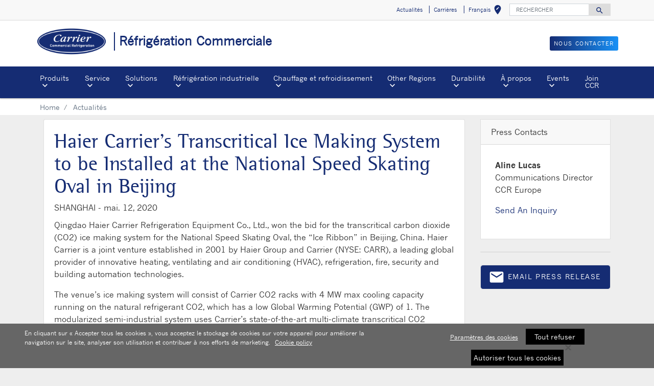

--- FILE ---
content_type: text/html; charset=utf-8
request_url: https://www.carrier.com/commercial-refrigeration/fr/fr/news/news-article/haier_carrier_transcritical_ice_making_system_to_be_installed_at_the_national_speed_skating_oval_in_beijing.html
body_size: 8488
content:
<!DOCTYPE html>
<!--[if lt IE 7]><html class="no-js lt-ie9 lt-ie8 lt-ie7"><![endif]-->
<!--[if IE 7]><html class="no-js lt-ie9 lt-ie8"><![endif]-->
<!--[if IE 8]><html class="no-js lt-ie9"><![endif]-->
<!--[if gt IE 8]><!-->
<html class="no-js" lang="fr">
<!--<![endif]-->
<head>
    <meta charset="UTF-8">
    <meta http-equiv="X-UA-Compatible" content="IE=edge">
    <meta name="viewport" content="width=device-width, initial-scale=1, shrink-to-fit=no">
    <link rel="shortcut icon" href="/commercial-refrigeration/fr/fr/system/v2507161006/favicon.ico" />
    <link href="https://www.googletagmanager.com" rel="preconnect">
    <link href="https://images.carriercms.com" rel="preconnect">
    <link href="//s7.addthis.com" rel="preconnect">
    <link rel="preload" href="/commercial-refrigeration/fr/fr/system/v2507161006/assets/fonts/MaterialIcons-Regular.woff2" as="font" type="font/woff2" crossorigin>
        <link rel="preload" href="   " as="image">
            <link rel="preload" href="   " as="image">
            <title>Haier Carrier’s Transcritical Ice Making System to be Installed at the National Speed Skating Oval in Beijing</title>
                <meta name="googlebots" content="index, follow, noodp" />
        <meta name="robots" content="index,follow" />
    <link rel="canonical" href="https://www.carrier.com/commercial-refrigeration/fr/fr/news/news-article/haier_carrier_transcritical_ice_making_system_to_be_installed_at_the_national_speed_skating_oval_in_beijing.html" />
    <meta property="og:type" content="website" />
    <meta property="og:locale" content="fr_FR" />
    <meta property="og:site_name" content="Carrier" />
        <meta property="og:image" content="https://images.carriercms.com/image/upload/h_200/v1576864343/common/logos/carrier-logo.png" />
    <meta property="og:url" content="https://www.carrier.com/commercial-refrigeration/fr/fr/news/news-article/haier_carrier_transcritical_ice_making_system_to_be_installed_at_the_national_speed_skating_oval_in_beijing.html" />
    <meta name="twitter:card" content="summary" />
    <meta name="twitter:site" content="Carrier" />
    <meta name="twitter:creator" content="Carrier" />
    <meta name="twitter:image" content="https://images.carriercms.com/image/upload/h_200/v1576864343/common/logos/carrier-logo.png" />

    
    <link rel="stylesheet" href="/commercial-refrigeration/fr/fr/system/v2507161006/assets/css/app.min.css">
    <link rel="stylesheet" href="/commercial-refrigeration/fr/fr/system/v2507161006/assets/css/global.min.css" />
    <link rel="stylesheet" href="/commercial-refrigeration/fr/fr/system/v2507161006/assets/css/style.min.css" />

<script type="text/javascript" src="https://cdn.cookielaw.org/consent/01923370-b277-7d69-a8d3-ff320a81d9c2/OtAutoBlock.js" ></script> <script src="https://cdn.cookielaw.org/scripttemplates/otSDKStub.js" data-document-language="true" type="text/javascript" charset="UTF-8" data-domain-script="01923370-b277-7d69-a8d3-ff320a81d9c2" ></script> <script type="text/javascript"> function OptanonWrapper() { if($("#hdn_cookiepolicylink").length) {var cookiePolicyLink = $("#hdn_cookiepolicylink").val();$("#onetrust-consent-sdk #onetrust-banner-sdk #onetrust-policy-text a:first-child").attr("href", cookiePolicyLink);$("#onetrust-pc-sdk #ot-pc-content #ot-pc-desc .privacy-notice-link").attr("href", cookiePolicyLink);} } </script><link rel="stylesheet" href="/commercial-refrigeration/fr/fr/system/v2507161006/assets/css/fonts.min.css">    </head>
<body>
    <a class="skip-main bg-primary text-white" href="#main-content">Skip to main content</a>
    <input type='hidden' id='hdn_gaAccount' value="UA-26423662-66,G-SSJ92B0RHE" />
    <input type='hidden' id='hdn_gtmcontainerid' value="GTM-MMBWT653" />
    <input type='hidden' id='hdn_ooyala_playerID' value="a15b2c6987d84209a6de2702ccb2c3ed" />

        <input type="hidden" id="hdnLocationTitleUrl" value="/commercial-refrigeration/fr/fr/Location/GetLocationTitle" />
        <input type="hidden" name="locationSelectorUrl" id="locationSelectorUrl" value="/commercial-refrigeration/fr/fr/Json/GetFromCategory/" />
            <input type='hidden' id='hdn_cookiepolicylink' value="/commercial-refrigeration/fr/fr/legal/cookie-policy/" />

    

<header>
    <div class="container-fluid fixed-top px-0 ct-header-basic">
        
 <!-- Call to Action on Tablet & Mobile -->
<div class="ct-header-basic-cta">
    <div class="row d-block d-md-none bg-light">
        <div class="col">
                            <a class="btn btn-primary btn-sm btn-block" role="button" href="/commercial-refrigeration/fr/fr/contact-us/">
                    Nous contacter
                </a>
        </div>
    </div>
</div>    

    <div class="ct-header-basic-secondary">
    <div class="container ">
        <div class="d-none d-md-block">
            <nav class="navbar navbar-expand-md navbar-light bg-light" id="navHeader">
                <div id="navbarNavDropdown2" class="navbar-collapse collapse">


<ul class="navbar-nav ml-auto">
            <li class="nav-item">
                <a class="btn" href="/commercial-refrigeration/fr/fr/news/" target="_self" role="button">
                    Actualit&#233;s
                </a>
            </li>
            <li class="nav-item">
                <a class="btn" href="https://careers-ccr.icims.com/" target="_self" role="button">
                    Carri&#232;res
                </a>
            </li>
            <li class="nav-item">
            <button id="btnLocationTitle" class="btn btn-link" role="button" data-toggle="modal" data-target="#selectRegion">
                <i class="material-icons align-middle">edit_location<span class="sr-only">Select your location</span></i>
            </button>
        </li>

</ul>




<form id="searchForm" class="navbar-form navbar-right" method="get">
    <input type="hidden" id="formURL" value="/commercial-refrigeration/fr/fr/search.html" />
    <div class="input-group">
        <input name="q" id="q" type="text" class="form-control" placeholder="RECHERCHER" aria-label="RECHERCHER" autocomplete="new search text">
        <label for="q" class="sr-only">RECHERCHER</label>
        <div class="input-group-append">
            <button id="btnSearch" class="btn" type="button">
                <i class="material-icons align-bottom">search<span class="sr-only">Search for information</span></i>
            </button>
        </div>
    </div>
        <input type="hidden" id="product-suggestions-url" value="/commercial-refrigeration/fr/fr/SearchSuggestions/Products" />
        <div class="search-autofill d-none">
            <div>
                <div class="search-autofill-header">Suggested Searches:</div>
                <div id="search-suggestions" class="suggestion-products"></div>
            </div>
        </div>
</form>

                </div>
            </nav>
        </div>
    </div>
</div>


<div class="container ct-header-basic-brand-bar">
    <nav class="navbar navbar-expand-md navbar-light bg-light">
        <!-- Branding on Desktop, Tablet & Mobile -->
        <a href="/commercial-refrigeration/fr/fr/" class="ct-brand-logo-link">


        <img class="cld-responsive ct-brand-logo" data-src="https://images.carriercms.com/image/upload/h_150,q_100,f_auto/v1727813586/carrier/commercial-refrigeration/logos/CCR-Logo.png" alt="CCR-Logo" loading="lazy" />






            <div class="d-none d-sm-inline-block">R&#233;frig&#233;ration Commerciale</div>
        </a>
        
        <!-- Hamburger on Tablet & Mobile -->
        <div class="ml-auto">
            <div class="btn-group">
                <button class="btn navbar-toggler" type="button" data-toggle="collapse"
                        data-target="#navbarNavDropdown3" aria-controls="navbarNavDropdown3"
                        aria-expanded="false" aria-label="Toggle navigation">
                    <i class="material-icons open-search">search<span class="sr-only">Search for information</span></i>
                    <i class="material-icons close-search d-none">close<span class="sr-only">Close Search for information</span></i>
                </button>
                <button class="btn navbar-toggler hamburgerMenu" type="button" data-toggle="collapse"
                        data-target="#navbarNavDropdown1" aria-controls="navbarNavDropdown1"
                        aria-expanded="false" aria-label="Toggle navigation">
                    <i class="material-icons open-menu">
                        menu<span class="sr-only">Menu.</span>
                    </i><small class="font-weight-light"><br>Menu</small>
                    <i class="material-icons close-menu d-none">
                        close<span class="sr-only">close</span>
                    </i>

                </button>
            </div>
        </div>

        <!-- Call to Action on Desktop -->
        <div class="ml-auto d-none d-md-block">
                            <a class="btn btn-primary btn-sm float-right" role="button" href="/commercial-refrigeration/fr/fr/contact-us/" target="_self">
                    Nous contacter
                </a>
        </div>
    </nav>
</div>


<div class="container-fluid ct-header-basic-primary">
    <div class="container">
        <nav class="navbar navbar-expand-md navbar-light bg-light"  id="siteMainMenu">

            <div id="navbarNavDropdown1" class="collapse navbar-collapse">
                <ul class="navbar-nav mr-auto" >
                            <li class="dropdown nav-item position-relative">
                                <a class="nav-link dropdown-toggle" href="#" id="navbarDropdown1" role="button" data-toggle="dropdown" aria-haspopup="true" aria-expanded="false">Produits<span class="sr-only"></span></a>

                                <div class="dropdown-menu row" aria-labelledby="navbarDropdown1">
                                        <div class="col-md-3 display-md-table-cell">

    <ul class="ct-menusub-basic-header mr-auto submenu-title">
            <li class="nav-item link-text-strong">
                    <a href="/commercial-refrigeration/fr/fr/products/" target="_self" class="nav-link">
                        Produits
                    </a>
            </li>

    </ul>


    <ul class="ct-menusub-basic-header mr-auto submenu-title">
            <li class="nav-item link-text-strong">
                    <a href="/commercial-refrigeration/fr/fr/products/cabinets/remote-cabinets/" target="_self" class="nav-link">
                        Groupes ext&#233;rieurs
                    </a>
            </li>

                <li class="nav-item link-text-indent">
                    <a href="/commercial-refrigeration/fr/fr/products/cabinets/?selectedfacets=Groupe%20ext&#233;rieur|System,Verticaux%20positifs|Unit%20Type" target="_self" class="nav-link">
                        Verticaux positifs
                    </a>
                </li>
                <li class="nav-item link-text-indent">
                    <a href="/commercial-refrigeration/fr/fr/products/cabinets/?selectedfacets=Groupe%20ext&#233;rieur|System,Meubles%20&#224;%20fa&#231;ade%20levable|Unit%20Type" target="_self" class="nav-link">
                        Façades levables
                    </a>
                </li>
                <li class="nav-item link-text-indent">
                    <a href="/commercial-refrigeration/fr/fr/products/cabinets/?selectedfacets=Groupe%20ext&#233;rieur|System,Ultrafra&#238;cheur|Unit%20Type" target="_self" class="nav-link">
                        Ultrafraicheur
                    </a>
                </li>
                <li class="nav-item link-text-indent">
                    <a href="/commercial-refrigeration/fr/fr/products/cabinets/?selectedfacets=Groupe%20ext&#233;rieur|System,Petits%20verticaux%20et%20semi-verticaux|Unit%20Type" target="_self" class="nav-link">
                        Semi-verticaux
                    </a>
                </li>
                <li class="nav-item link-text-indent">
                    <a href="/commercial-refrigeration/fr/fr/products/cabinets/?selectedfacets=Groupe%20ext&#233;rieur|System,Bacs%20surgel&#233;s%20&#238;lot%20et%20bacs%20muraux|Unit%20Type" target="_self" class="nav-link">
                        Bacs surgelés ilôt et bacs muraux
                    </a>
                </li>
                <li class="nav-item link-text-indent">
                    <a href="/commercial-refrigeration/fr/fr/products/cabinets/?selectedfacets=Groupe%20ext&#233;rieur|System,Verticaux%20surgel&#233;s%20&amp;%20combin&#233;s|Unit%20Type" target="_self" class="nav-link">
                        Verticaux surgelés & combis
                    </a>
                </li>
    </ul>

                                                                                    </div>
                                        <div class="col-md-3 display-md-table-cell">

    <ul class="ct-menusub-basic-header mr-auto submenu-title">
            <li class="nav-item link-text-strong">
                    <a href="/commercial-refrigeration/fr/fr/products/cabinets/plugin-cabinets/" target="_self" class="nav-link">
                        Groupes log&#233;s
                    </a>
            </li>

                <li class="nav-item link-text-indent">
                    <a href="/commercial-refrigeration/fr/fr/products/cabinets/?selectedfacets=Groupe%20log&#233;|System,Verticaux%20positifs|Unit%20Type" target="_self" class="nav-link">
                        Verticaux positifs
                    </a>
                </li>
                <li class="nav-item link-text-indent">
                    <a href="/commercial-refrigeration/fr/fr/products/cabinets/?selectedfacets=Groupe%20log&#233;|System,Petits%20verticaux%20et%20semi-verticaux|Unit%20Type" target="_self" class="nav-link">
                        Semi-verticaux 
                    </a>
                </li>
                <li class="nav-item link-text-indent">
                    <a href="/commercial-refrigeration/fr/fr/products/cabinets/?selectedfacets=Groupe%20log&#233;|System,Bacs surgel&#233;s &#238;lot et bacs muraux|Unit%20Type" target="_self" class="nav-link">
                        Bacs surgelés ilôt et bacs muraux
                    </a>
                </li>
                <li class="nav-item link-text-indent">
                    <a href="/commercial-refrigeration/fr/fr/products/cabinets/?selectedfacets=Groupe%20log&#233;|System,Verticaux%20surgel&#233;s%20&amp;%20combin&#233;s|Unit%20Type" target="_self" class="nav-link">
                        Verticaux surgelés & combis
                    </a>
                </li>
                <li class="nav-item link-text-indent">
                    <a href="/commercial-refrigeration/fr/fr/products/cabinets/?selectedfacets=Groupe%20log&#233;|System,Traiteurs%20self-service|Unit%20Type" target="_self" class="nav-link">
                        Traiteurs
                    </a>
                </li>
    </ul>

                                                                                    </div>
                                        <div class="col-md-3 display-md-table-cell">

    <ul class="ct-menusub-basic-header mr-auto submenu-title">
            <li class="nav-item link-text-strong">
                    <a href="/commercial-refrigeration/fr/fr/products/cabinets/counters/" target="_self" class="nav-link">
                        Traiteurs
                    </a>
            </li>

                <li class="nav-item link-text-indent">
                    <a href="/commercial-refrigeration/fr/fr/products/cabinets/?selectedfacets=Traiteurs%20convertibles|Unit%20Type" target="_self" class="nav-link">
                        Convertible
                    </a>
                </li>
                <li class="nav-item link-text-indent">
                    <a href="/commercial-refrigeration/fr/fr/products/cabinets/?selectedfacets=Traiteurs%20self-service|Unit%20Type" target="_self" class="nav-link">
                        Libre-service
                    </a>
                </li>
                <li class="nav-item link-text-indent">
                    <a href="/commercial-refrigeration/fr/fr/products/cabinets/?selectedfacets=Traiteurs%20service%20assist&#233;|Unit%20Type" target="_self" class="nav-link">
                        Service assisté
                    </a>
                </li>
    </ul>


    <ul class="ct-menusub-basic-header mr-auto submenu-title">
            <li class="nav-item link-text-strong">
                    <a href="/commercial-refrigeration/fr/fr/products/cabinets/" target="_self" class="nav-link">
                        Trouvez Votre Meuble Frigorifique De Vente
                    </a>
            </li>

    </ul>

                                                                                    </div>
                                        <div class="col-md-3 display-md-table-cell">

    <ul class="ct-menusub-basic-header mr-auto submenu-title">
            <li class="nav-item link-text-strong">
                    <a href="/commercial-refrigeration/fr/fr/products/systems/refrigeration-systems/" target="_self" class="nav-link">
                        Syst&#232;mes et R&#233;gulations
                    </a>
            </li>

                <li class="nav-item link-text-indent">
                    <a href="/commercial-refrigeration/fr/fr/products/systems/?selectedfacets=A&#233;ro-r&#233;frig&#233;rant/Dry|Unit%20Type,Gas%20coolers|Unit%20Type,Evaporateurs|Unit%20Type" target="_self" class="nav-link">
                        Echangeurs / Evaporateurs
                    </a>
                </li>
                <li class="nav-item link-text-indent">
                    <a href="/commercial-refrigeration/fr/fr/products/systems/?selectedfacets=Centrales%20frigorifiques|Unit%20Type" target="_self" class="nav-link">
                        Centrales frigorifiques
                    </a>
                </li>
                <li class="nav-item link-text-indent">
                    <a href="/commercial-refrigeration/fr/fr/products/systems/?selectedfacets=Groupes%20de%20condensation|Unit%20Type" target="_self" class="nav-link">
                        Groupes de condensation
                    </a>
                </li>
                <li class="nav-item link-text-indent">
                    <a href="/commercial-refrigeration/fr/fr/products/systems/?selectedfacets=Pompes%20&#224;%20chaleur/Chillers|Unit%20Type" target="_self" class="nav-link">
                        Pompes à chaleur / Chillers
                    </a>
                </li>
    </ul>


    <ul class="ct-menusub-basic-header mr-auto submenu-title">
            <li class="nav-item link-text-strong">
                    <a href="/commercial-refrigeration/fr/fr/products/systems/" target="_self" class="nav-link">
                        Trouvez Votre Centrale Et Vos R&#233;gulations
                    </a>
            </li>

    </ul>

                                                                                    </div>
                                        <div class="col-md-3 display-md-table-cell">

    <ul class="ct-menusub-basic-header mr-auto submenu-title">
            <li class="nav-item link-text-strong">
                    <a href="/commercial-refrigeration/fr/fr/products/brochures/" target="_blank" class="nav-link">
                        All CCR brochures
                    </a>
            </li>

    </ul>

                                                                                    </div>

                                </div>
                            </li>
                            <li class="dropdown nav-item position-relative">
                                <a class="nav-link dropdown-toggle" href="#" id="navbarDropdown2" role="button" data-toggle="dropdown" aria-haspopup="true" aria-expanded="false">Service<span class="sr-only"></span></a>

                                <div class="dropdown-menu row" aria-labelledby="navbarDropdown2">
                                        <div class="col-md-3 display-md-table-cell">

    <ul class="ct-menusub-basic-header mr-auto submenu-title">
            <li class="nav-item link-text-strong">
                    <a href="/commercial-refrigeration/fr/fr/service/" target="_self" class="nav-link">
                        Service et Maintenance
                    </a>
            </li>

                <li class="nav-item link-text-indent">
                    <a href="/commercial-refrigeration/fr/fr/service/#tab-0" target="_self" class="nav-link">
                        Offre de services
                    </a>
                </li>
                <li class="nav-item link-text-indent">
                    <a href="/commercial-refrigeration/fr/fr/service/#tab-1" target="_self" class="nav-link">
                        Pièces détachées et rechanges
                    </a>
                </li>
                <li class="nav-item link-text-indent">
                    <a href="/commercial-refrigeration/fr/fr/service/#tab-2" target="_self" class="nav-link">
                        Service à distance
                    </a>
                </li>
                <li class="nav-item link-text-indent">
                    <a href="/commercial-refrigeration/fr/fr/service/#tab-3" target="_self" class="nav-link">
                        Service et conseils en économie d'énergie
                    </a>
                </li>
                <li class="nav-item link-text-indent">
                    <a href="/commercial-refrigeration/fr/fr/service/#tab-4" target="_self" class="nav-link">
                        Mise en conformité à la réglementation
                    </a>
                </li>
    </ul>

                                                                                    </div>

                                </div>
                            </li>
                            <li class="dropdown nav-item position-relative">
                                <a class="nav-link dropdown-toggle" href="#" id="navbarDropdown3" role="button" data-toggle="dropdown" aria-haspopup="true" aria-expanded="false">Solutions<span class="sr-only"></span></a>

                                <div class="dropdown-menu row" aria-labelledby="navbarDropdown3">
                                        <div class="col-md-3 display-md-table-cell">

    <ul class="ct-menusub-basic-header mr-auto submenu-title">
            <li class="nav-item link-text-strong">
                    <a href="/commercial-refrigeration/fr/fr/solutions/" target="_self" class="nav-link">
                        Solutions
                    </a>
            </li>

                <li class="nav-item link-text-indent">
                    <a href="/commercial-refrigeration/fr/fr/solutions/#tab-0" target="_self" class="nav-link">
                        Cash & Carry
                    </a>
                </li>
                <li class="nav-item link-text-indent">
                    <a href="/commercial-refrigeration/fr/fr/solutions/#tab-1" target="_self" class="nav-link">
                        Supermarchés, Hypermarchés
                    </a>
                </li>
                <li class="nav-item link-text-indent">
                    <a href="/commercial-refrigeration/fr/fr/solutions/#tab-2" target="_self" class="nav-link">
                        Magasins Discount
                    </a>
                </li>
                <li class="nav-item link-text-indent">
                    <a href="/commercial-refrigeration/fr/fr/solutions/#tab-3" target="_self" class="nav-link">
                        Magasins de proximité et supérettes
                    </a>
                </li>
                <li class="nav-item link-text-indent">
                    <a href="/commercial-refrigeration/fr/fr/solutions/#tab-4" target="_self" class="nav-link">
                        Plateformes d'entreposage et de distribution
                    </a>
                </li>
    </ul>


    <ul class="ct-menusub-basic-header mr-auto submenu-title">
            <li class="nav-item link-text-strong">
                    <a href="/commercial-refrigeration/fr/fr/solutions/refrigeration-as-a-service/" target="_self" class="nav-link">
                        R&#233;frig&#233;ration en tant que service (RaaS)
                    </a>
            </li>

    </ul>

                                                                                    </div>

                                </div>
                            </li>
                            <li class="dropdown nav-item position-relative">
                                <a class="nav-link dropdown-toggle" href="#" id="navbarDropdown4" role="button" data-toggle="dropdown" aria-haspopup="true" aria-expanded="false">R&#233;frig&#233;ration industrielle<span class="sr-only"></span></a>

                                <div class="dropdown-menu row" aria-labelledby="navbarDropdown4">
                                        <div class="col-md-3 display-md-table-cell">

    <ul class="ct-menusub-basic-header mr-auto submenu-title">
            <li class="nav-item link-text-strong">
                    <a href="/commercial-refrigeration/fr/fr/refrigeration-industrielle/" target="_self" class="nav-link">
                        R&#233;frig&#233;ration industrielle
                    </a>
            </li>

                <li class="nav-item link-text-indent">
                    <a href="/commercial-refrigeration/fr/fr/refrigeration-industrielle/stockage-frigorifique/" target="_self" class="nav-link">
                        Stockage frigorifique
                    </a>
                </li>
                <li class="nav-item link-text-indent">
                    <a href="/commercial-refrigeration/fr/fr/refrigeration-industrielle/data-centres/" target="_self" class="nav-link">
                        Data Centres
                    </a>
                </li>
                <li class="nav-item link-text-indent">
                    <a href="/commercial-refrigeration/fr/fr/refrigeration-industrielle/chauffage-urbain/" target="_self" class="nav-link">
                        Chauffage urbain
                    </a>
                </li>
                <li class="nav-item link-text-indent">
                    <a href="/commercial-refrigeration/fr/fr/refrigeration-industrielle/agroalimentaire/" target="_self" class="nav-link">
                        Agroalimentaire
                    </a>
                </li>
                <li class="nav-item link-text-indent">
                    <a href="/commercial-refrigeration/fr/fr/refrigeration-industrielle/congelation-refrigeration/" target="_self" class="nav-link">
                        Congélation et réfrigération rapide
                    </a>
                </li>
                <li class="nav-item link-text-indent">
                    <a href="/commercial-refrigeration/fr/fr/refrigeration-industrielle/hopitaux/" target="_self" class="nav-link">
                        Hôpitaux
                    </a>
                </li>
                <li class="nav-item link-text-indent">
                    <a href="/commercial-refrigeration/fr/fr/refrigeration-industrielle/espaces-publics/" target="_self" class="nav-link">
                        Espaces publics
                    </a>
                </li>
                <li class="nav-item link-text-indent">
                    <a href="/commercial-refrigeration/fr/fr/refrigeration-industrielle/pharmacie/" target="_self" class="nav-link">
                        Pharmacie et process
                    </a>
                </li>
    </ul>

                                                                                    </div>

                                </div>
                            </li>
                            <li class="dropdown nav-item position-relative">
                                <a class="nav-link dropdown-toggle" href="#" id="navbarDropdown5" role="button" data-toggle="dropdown" aria-haspopup="true" aria-expanded="false">Chauffage et refroidissement<span class="sr-only"></span></a>

                                <div class="dropdown-menu row" aria-labelledby="navbarDropdown5">
                                        <div class="col-md-3 display-md-table-cell">

    <ul class="ct-menusub-basic-header mr-auto submenu-title">
            <li class="nav-item link-text-strong">
                    <a href="/commercial-refrigeration/fr/fr/chauffage-refroidissement/" target="_self" class="nav-link">
                        Chauffage et refroidissement
                    </a>
            </li>

                <li class="nav-item link-text-indent">
                    <a href="/commercial-refrigeration/fr/fr/chauffage-refroidissement/chauffage/" target="_self" class="nav-link">
                        Systèmes de chauffage CO2
                    </a>
                </li>
                <li class="nav-item link-text-indent">
                    <a href="/commercial-refrigeration/fr/fr/chauffage-refroidissement/refroidissement/" target="_self" class="nav-link">
                        Systèmes de refroidissement au CO2
                    </a>
                </li>
                <li class="nav-item link-text-indent">
                    <a href="/commercial-refrigeration/fr/fr/chauffage-refroidissement/systemes-combines/" target="_self" class="nav-link">
                        Systèmes de CO2 combinés
                    </a>
                </li>
    </ul>

                                                                                    </div>

                                </div>
                            </li>
                            <li class="dropdown nav-item position-relative">
                                <a class="nav-link dropdown-toggle" href="#" id="navbarDropdown6" role="button" data-toggle="dropdown" aria-haspopup="true" aria-expanded="false">Other Regions<span class="sr-only"></span></a>

                                <div class="dropdown-menu row" aria-labelledby="navbarDropdown6">
                                        <div class="col-md-3 display-md-table-cell">

    <ul class="ct-menusub-basic-header mr-auto submenu-title">
            <li class="nav-item link-text-strong">
Other Regions            </li>

                <li class="nav-item link-text-indent">
                    <a target="_self" class="nav-link">
                        North America
                    </a>
                </li>
    </ul>

                                                                                    </div>

                                </div>
                            </li>
                            <li class="dropdown nav-item position-relative">
                                <a class="nav-link dropdown-toggle" href="#" id="navbarDropdown7" role="button" data-toggle="dropdown" aria-haspopup="true" aria-expanded="false">Durabilit&#233;<span class="sr-only"></span></a>

                                <div class="dropdown-menu row" aria-labelledby="navbarDropdown7">
                                        <div class="col-md-3 display-md-table-cell">

    <ul class="ct-menusub-basic-header mr-auto submenu-title">
            <li class="nav-item link-text-strong">
                    <a href="/commercial-refrigeration/fr/fr/sustainability/" target="_self" class="nav-link">
                        D&#233;veloppement Durable
                    </a>
            </li>

                <li class="nav-item link-text-indent">
                    <a href="/commercial-refrigeration/fr/fr/sustainability/#tab-0" target="_self" class="nav-link">
                        CO2OLtec®
                    </a>
                </li>
                <li class="nav-item link-text-indent">
                    <a href="/commercial-refrigeration/fr/fr/sustainability/#tab-1" target="_self" class="nav-link">
                        Systèmes intégrés
                    </a>
                </li>
                <li class="nav-item link-text-indent">
                    <a href="/commercial-refrigeration/fr/fr/sustainability/#tab-2" target="_self" class="nav-link">
                        Economie d'énergie
                    </a>
                </li>
                <li class="nav-item link-text-indent">
                    <a href="/commercial-refrigeration/fr/fr/sustainability/#tab-3" target="_self" class="nav-link">
                        Empreinte carbone
                    </a>
                </li>
                <li class="nav-item link-text-indent">
                    <a href="/commercial-refrigeration/fr/fr/sustainability/#tab-4" target="_self" class="nav-link">
                        Réglementations européennes
                    </a>
                </li>
    </ul>

                                                                                    </div>

                                </div>
                            </li>
                            <li class="dropdown nav-item position-relative">
                                <a class="nav-link dropdown-toggle" href="#" id="navbarDropdown8" role="button" data-toggle="dropdown" aria-haspopup="true" aria-expanded="false">&#192; propos<span class="sr-only"></span></a>

                                <div class="dropdown-menu row" aria-labelledby="navbarDropdown8">
                                        <div class="col-md-3 display-md-table-cell">

    <ul class="ct-menusub-basic-header mr-auto submenu-title">
            <li class="nav-item link-text-strong">
                    <a href="/commercial-refrigeration/fr/fr/about/" target="_self" class="nav-link">
                        Qui sommes-nous
                    </a>
            </li>

                <li class="nav-item link-text-indent">
                    <a href="/commercial-refrigeration/fr/fr/about/" target="_self" class="nav-link">
                        A Propos de CCR 
                    </a>
                </li>
                <li class="nav-item link-text-indent">
                    <a href="/commercial-refrigeration/fr/fr/about/core-values/" target="_self" class="nav-link">
                        Nos valeurs
                    </a>
                </li>
    </ul>

                                                                                    </div>

                                </div>
                            </li>
                            <li class="dropdown nav-item position-relative">
                                <a class="nav-link dropdown-toggle" href="#" id="navbarDropdown9" role="button" data-toggle="dropdown" aria-haspopup="true" aria-expanded="false">Events<span class="sr-only"></span></a>

                                <div class="dropdown-menu row" aria-labelledby="navbarDropdown9">
                                        <div class="col-md-3 display-md-table-cell">

    <ul class="ct-menusub-basic-header mr-auto submenu-title">
            <li class="nav-item link-text-strong">
Tradeshows &amp; Events            </li>

    </ul>

                                                                                    </div>

                                </div>
                            </li>
                            <li class="nav-item">
                                <a class="nav-link" target="_self" href="https://careers-ccr-fr.icims.com/" id="navbarDropdown10">Join CCR
                                </a>
                            </li>
                </ul>
            </div>
        
            <div id="navbarNavDropdown3" class="navbar-collapse collapse">
                <div class="row d-block d-md-none">
                    <div class="col">
                        <form name="searchFormMobile" id="searchFormMobile" method="get">
                            <div class="input-group">
                                <input type="text" class="form-control" id="searchBoxMobile">
                                <label for="searchBoxMobile" class="sr-only"></label>
                                <div class="input-group-append">
                                    <button class="btn" type="button" id="btnSearchResults">
                                        <i class="material-icons align-bottom">search<span class="sr-only">Search</span></></i>
                                    </button>
                                </div>
                            </div>
                        </form>
                    </div>
                </div>
            </div>
        </nav>
    </div>
</div>


    </div>
</header>








<main class="header-static-margin">
    <section id="main-content" class="pt-one-col">
    <div class="container-fluid ct-breadcrumb-a">
        <div class="container">


        <nav class="ct_breadcrumb-a d-none d-md-block" aria-label="breadcrumb">
            <ol class="breadcrumb" itemscope itemtype="http://schema.org/BreadcrumbList">

                    <li class="breadcrumb-item" itemprop="itemListElement" itemscope itemtype="http://schema.org/ListItem">

                        <span id="breadcrumb(1)" itemprop="name">
                            <a itemprop="item" href="/commercial-refrigeration/fr/fr/">
                                Home
                            </a>

                            <span content="Home" itemprop="name" aria-hidden="true"></span>
                        </span>
                        <meta itemprop="position" content="1" />
                    </li>
                                            <li class="breadcrumb-item" itemprop="itemListElement" itemscope itemtype="http://schema.org/ListItem">
                                <span itemprop="name" id="breadcrumb(2)">Actualités</span>
                                <meta itemprop="position" content="2" />
                            </li>
            </ol>

        </nav>
            <nav class="ct_breadcrumb-b d-block d-md-none" aria-label="breadcrumb">
                <ol class="breadcrumb">
                            <li class="breadcrumb-item active">
                                <i class="material-icons align-bottom">keyboard_arrow_left<span class="sr-only">Arrow back</span></i>
                                <a href="/commercial-refrigeration/fr/fr/">
                                    <span>Home</span>
                                </a>
                            </li>


                </ol>
            </nav>



        </div>
    </div>
        




<div class="container py-2 ct-news-article">
    <div class="row">
        <article class="col-md-9 pb-4">
            <div class="row">
                <div class="col-12">
                    <div class="card">
                        <div class="card-body">
                            <h1>
                                Haier Carrier’s Transcritical Ice Making System to be Installed at the National Speed Skating Oval in Beijing
                            </h1>
                            <p>
                                <span class="text-uppercase">
                                    SHANGHAI -
                                </span>
                                <time datetime=" May. 12, 2020" pubdate=" May. 12, 2020" class="date">mai. 12, 2020</time>
                            </p>

                            <div class="card-subtitle">
                            </div>

                            <div class="card-text">
<p>Qingdao Haier Carrier Refrigeration Equipment Co., Ltd., won the bid for the transcritical carbon dioxide (CO2) ice making system for the National Speed Skating Oval, the “Ice Ribbon” in Beijing, China. Haier Carrier is a joint venture established in 2001 by Haier Group and Carrier (NYSE: CARR), a leading global provider of innovative heating, ventilating and air conditioning (HVAC), refrigeration, fire, security and building automation technologies.</p>
<p>The venue’s ice making system will consist of Carrier CO2 racks with 4 MW max cooling capacity running on the natural refrigerant CO2, which has a low Global Warming Potential (GWP) of 1. The modularized semi-industrial system uses Carrier’s state-of-the-art multi-climate transcritical CO2 technology to achieve the best energy efficiency possible.</p>
The "ice ribbon" covers an area of about 12,000 square meters, almost equal to the size of a track and field. The divisional control of the ice surface meets the competitive requirements of five major categories of ice sports such as speed skating, short track skating, figure skating, curling and ice hockey.
<p>In an effort to reduce carbon emissions, the National Speed Skating Oval adopted CO2 transcritical ice making technology, a historic first for the Olympic Games. It is the most environmentally responsible ice making technology in the world with a direct carbon emissions close to zero, thanks to the low GWP of the refrigerant. The advanced technology can control ice temperature variances within 0.5 degrees. In post-Olympic operation, it can save nearly 2 million kWh of electricity each year, which makes the venue sustainable long term.</p>
<p>For more information on Haier Carrier and its products and services, visit <a href="http://www.haier-carrier.com">www.haier-carrier.com</a>.</p>
<p><strong>About Haier Carrier (Qingdao):</strong>
<br />
Qingdao Haier Carrier Refrigeration Equipment Co., Ltd. is a joint venture established in 2001 by Haier Group and Carrier, a leading global provider of innovative HVAC, refrigeration, fire, security and building automation technologies. It is a world-class, ISO9001-certified facility producing supermarket display cabinets (more than 1,000 specifications), compressor units (scroll, piston and screw), and heat exchangers (air-cooled condenser and air cooler). It can provide customers with whole sets of freezer and refrigeration solutions such as patented D2D hot gas defrosting, Ground Source Heat Pump (GSHP) technology, HybridCO2OL® cascade refrigeration technology and CO2OLtec® transcritical refrigeration technology, both using ultra-low GWP refrigerant. The company is committed to providing advanced energy-saving systems, including CO2 refrigerant systems, for customers in the Asia Pacific region.</p>
<p class="text-center"><img class='cld-responsive img-fluid' loading='lazy' data-src='https://images.carriercms.com/image/upload/w_294,c_lfill,f_auto,q_auto/v1589319935/carrier/carrier-global/news/news-article/2020/National-Speed-Skating-Oval-Beijing.jpg' title='National Speed Skating Oval Beijing' alt='National Speed Skating Oval Beijing' style='width: 294px; height: auto'/>
</p>
                            </div>
                            <div class="text-center">
                                <figure>
                                </figure>
                            </div>
                        </div>
                        <div class="card-footer bg-white">
                            <a class="btn btn-secondary" aria-label="Back" role="button" onclick="redirectUrl()">
                                Back
                            </a>
                        </div>
                    </div>
                </div>
            </div>
        </article>
        <aside class="col-md-3">
                <section class="pb-4" id="ct-press-contacts">
                    <div class="card">
                        <div class="card-header bg-white">
                            <span>Press Contacts</span>
                        </div>

                        <div class="card-body">
                                    <div class="p-2 ">
                                        <p>
                                            
                                                <span><strong>Aline Lucas</strong></span>

                                                <span>Communications Director
<br />
CCR Europe</span>

                                        <p><a href="/commercial-refrigeration/fr/fr/contact-us/send-an-inquiry">Send An Inquiry</a>
                                        </p>
                                        </p>
                                    </div>

                        </div>
                    </div>
                </section>
            <!-- Twitter functionality integration start -->
<section class="pb-4">
    <div class="card">
        <a class="twitter-timeline" href="https://twitter.com/carrier" data-tweet-limit="3" data-link-color="#7aa72d">

        </a>
        
    </div>
</section>
            <!-- Twitter functionality integration end -->
                <section class="pb-4">
                    <div class="card">
                        <a href="javascript:void(0);" onclick="javascript:document.location = 'mailto:?body='+document.location.href;" class="btn btn-secondary w-100 text-left">
                            <i class="material-icons icon-lg align-middle">email<span class="sr-only">Email</span></i>
                            Email press release
                        </a>
                    </div>
                </section>
                    </aside>
    </div>
</div>



        
    </section>
</main>


        <div class="footer-region">

<footer class="container-fluid ct-footer-power-basic">
    <div class="container">
            <div class="row">
                        <div class="col-md-2 h-100">
                            









<p class="text-Center"><a href="https://www.carrier.com/commercial-refrigeration/en/eu/"><img class="img-fluid cld-responsive" data-src="https://images.carriercms.com/image/upload/v1727814775/carrier/commercial-refrigeration/logos/CCR-logo-footer.png" alt="CCR Logo" /></a></p>    <p>
    </p>


                        </div>
                        <div class="col-md-2 h-100">
                                    <p><strong> Qui sommes-nous?</strong></p>
                            


    <ul class="ct-menusub-basic-header mr-auto ">

                <li class="nav-item link-text-indent">
                    <a href="/commercial-refrigeration/fr/fr/about/" target="_self" class="nav-link">
                        Commercial Refrigeration
                    </a>
                </li>
                <li class="nav-item link-text-indent">
                    <a href="https://secure.ethicspoint.eu/domain/media/en/gui/112994/index.html" target="_blank" class="nav-link">
                        Speak Up
                    </a>
                </li>
    </ul>

                        </div>
                        <div class="col-md-2 h-100">
                                    <p><strong>Solutions</strong></p>
                            


    <ul class="ct-menusub-basic-header mr-auto ">

                <li class="nav-item link-text-indent">
                    <a href="/commercial-refrigeration/fr/fr/products/cabinets/" target="_self" class="nav-link">
                        Meubles frigorifiques
                    </a>
                </li>
                <li class="nav-item link-text-indent">
                    <a href="/commercial-refrigeration/fr/fr/products/systems/refrigeration-systems/" target="_self" class="nav-link">
                        Centrales frigorifiques
                    </a>
                </li>
                <li class="nav-item link-text-indent">
                    <a href="/commercial-refrigeration/fr/fr/sustainability/#tab-0" target="_self" class="nav-link">
                        Système CO2OLtec
                    </a>
                </li>
                <li class="nav-item link-text-indent">
                    <a href="/commercial-refrigeration/fr/fr/sustainability/#tab-1" target="_self" class="nav-link">
                        Systèmes intégrés
                    </a>
                </li>
    </ul>

                        </div>
                        <div class="col-md-2 h-100">
                                    <p><strong>Informations pour</strong></p>
                            


    <ul class="ct-menusub-basic-header mr-auto ">

                <li class="nav-item link-text-indent">
                    <a href="/commercial-refrigeration/fr/fr/careers/" target="_self" class="nav-link">
                        Demandeurs d'emploi
                    </a>
                </li>
                <li class="nav-item link-text-indent">
                    <a href="/commercial-refrigeration/fr/fr/investors/" target="_self" class="nav-link">
                        Investisseurs
                    </a>
                </li>
    </ul>

                        </div>
                        <div class="col-md-2 h-100">
                                    <p><strong>Contacter</strong></p>
                            


    <ul class="ct-menusub-basic-header mr-auto ">

                <li class="nav-item link-text-indent">
                    <a href="/commercial-refrigeration/fr/fr/contact-us/" target="_self" class="nav-link">
                        Nous contacter
                    </a>
                </li>
                <li class="nav-item link-text-indent">
                    <a href="/commercial-refrigeration/fr/fr/contact-us/send-an-inquiry/" target="_self" class="nav-link">
                        Envoyer une demande
                    </a>
                </li>
    </ul>

                        </div>
                        <div class="col-md-2 h-100">
                                    <p><strong>Social Media</strong></p>
                            



        <div class="ct-social-header">Follow</div>
    <div class="social-icons-share ct-social-media-lists">
        <link href="/"/>
                <a target="_blank" title="Linkedin" href="https://www.linkedin.com/company/carrier-commercial-refrigeration/" id="Linkedin" rel="noreferrer" rel="noopener">
                            <svg xmlns="http://www.w3.org/2000/svg" xmlns:xlink="http://www.w3.org/1999/xlink" viewBox="0 0 32 32" version="1.1" role="img" title="LinkedIn" alt="LinkedIn" class="icon-social" style="background-color:#0077b5;">
                                <g>
                                    <path d="M26 25.963h-4.185v-6.55c0-1.56-.027-3.57-2.175-3.57-2.18 0-2.51 1.7-2.51 3.46v6.66h-4.182V12.495h4.012v1.84h.058c.558-1.058 1.924-2.174 3.96-2.174 4.24 0 5.022 2.79 5.022 6.417v7.386zM8.23 10.655a2.426 2.426 0 0 1 0-4.855 2.427 2.427 0 0 1 0 4.855zm-2.098 1.84h4.19v13.468h-4.19V12.495z" fill-rule="evenodd"></path>
                                </g>
                            </svg>
                </a>
    </div>
                        </div>

            </div>
    </div>
</footer>

<footer class="container ct-deep-footer">

    <div class="row">
<div class="col text-center">
<div class="deepFooterLinks"><a title="Privacy notice - Page" target="_self" href="/commercial-refrigeration/fr/fr/legal/privacy-notice/">Déclaration de confidentialité</a> | <a title="Conditions d‘utilisation" target="_self" href="/commercial-refrigeration/fr/fr/legal/terms-of-use/">Conditions d‘utilisation</a> | <a title="Plan du site" target="_self" href="/commercial-refrigeration/fr/fr/sitemap/">Plan du site</a> | <a title="Conditions générales des achats" target="_self" href="/commercial-refrigeration/fr/fr/Images/Conditions%20g%C3%A9n%C3%A9rales%20des%20achats%202015-11_tcm293-22556.pdf">Conditions générales des achats</a> | <a title="Conditions générales des ventes" target="_self" href="/commercial-refrigeration/fr/fr/Images/Conditions%20g%C3%A9n%C3%A9rales%20des%20achats%202015-11_tcm293-22556.pdf">Conditions générales des ventes</a></div>
<div><a href="https://www.carrier.com/commercial-refrigeration/en/eu/" target="_blank" rel="noopener">A Carrier Commercial Refrigeration Company</a></div>
<div>©2026 CCR. All Rights Reserved.</div>
<div><a href="javascript:void(0)" class="ot-sdk-show-settings">Cookie Preferences</a></div>
</div>
</div>
</footer>




        </div>

    <script src="/commercial-refrigeration/fr/fr/system/v2507161006/assets/scripts/app.min.js"></script>
    <script type="text/javascript">
        var cl = cloudinary.Cloudinary.new({ cloud_name: "carrierweb" });
        cl.responsive();
    </script>
    <noscript>
        <iframe src="https://www.googletagmanager.com/ns.html?id=GTM-MMBWT653" title="Google Tag Manager" height="0" width="0" style="display:none;visibility:hidden"></iframe>
    </noscript>

<script src="/commercial-refrigeration/fr/fr/system/v2507161006/assets/scripts/newsarticle.min.js"></script><script src="/commercial-refrigeration/fr/fr/system/v2507161006/assets/scripts/datalayerRefrigeration.min.js"></script></body>
</html>

--- FILE ---
content_type: text/html; charset=utf-8
request_url: https://www.carrier.com/commercial-refrigeration/fr/fr/Location/GetLocationTitle
body_size: -175
content:
Français

--- FILE ---
content_type: text/html; charset=utf-8
request_url: https://www.carrier.com/commercial-refrigeration/fr/fr/Json/GetFromCategory/
body_size: 462
content:

<div class="modal fade" id="selectRegion" tabindex="-1" role="dialog" aria-labelledby="selectRegion" aria-hidden="true">
    <div class="modal-dialog modal-lg" role="document">
        <div class="modal-content">
            <div class="modal-header">
                <p class="modal-title" id="locationId">Choisissez une langue</p>
                <button type="button" class="close" data-dismiss="modal" aria-label="Close">
                    <i class="material-icons align-bottom">close<span class="sr-only">Close this dialog</span></i>
                </button>
            </div>
            <div class="modal-body">
                <nav>
                    <div class="nav nav-tabs" id="nav-tab" role="tablist">

                                <a class="nav-item nav-link active" id="nav-langue-tab" data-toggle="tab"
                                   href="#nav-langue" role="tab" aria-controls="nav-langue">Langue</a>
                    </div>
                </nav>
                <div class="tab-content" id="nav-tabContent">
                            <div class="tab-pane fade show active" id="nav-langue" role="tabpanel" aria-labelledby="nav-langue-tab">
                                <div class="container-fluid">
                                    <div class="row">
                                        <ul class="nav flex-column">
                                                        <li class="nav-item"><a class="nav-link" href="/commercial-refrigeration/de/de/">Allemand</a></li>
                                                        <li class="nav-item"><a class="nav-link" href="/commercial-refrigeration/en/eu/">Anglais</a></li>
                                                        <li class="nav-item"><a class="nav-link" href="/commercial-refrigeration/da/dk/">Danois</a></li>
                                                        <li class="nav-item"><a class="nav-link" href="/commercial-refrigeration/es/ib/">Espagnol</a></li>
                                                        <li class="nav-item"><a class="nav-link" href="/commercial-refrigeration/fi/fi/">Finlandais</a></li>
                                                        <li class="nav-item"><a class="nav-link" href="/commercial-refrigeration/fr/fr/">Fran&#231;ais</a></li>
                                                        <li class="nav-item"><a class="nav-link" href="/commercial-refrigeration/hu/hu/">Hongrois</a></li>
                                                        <li class="nav-item"><a class="nav-link" href="/commercial-refrigeration/it/it/">Italien</a></li>
                                                        <li class="nav-item"><a class="nav-link" href="/commercial-refrigeration/nl/bx/">N&#233;erlandais</a></li>
                                                        <li class="nav-item"><a class="nav-link" href="/commercial-refrigeration/pl/pl/">Polonais</a></li>
                                                        <li class="nav-item"><a class="nav-link" href="/commercial-refrigeration/ru/ru/">Russe</a></li>
                                                        <li class="nav-item"><a class="nav-link" href="/commercial-refrigeration/sv/se/">Su&#233;dois</a></li>
                                                        <li class="nav-item"><a class="nav-link" href="/commercial-refrigeration/cs/cz/">Tch&#232;que</a></li>
                                        </ul>
                                    </div>
                                </div>
                            </div>
                </div>

            </div>

            <div class="modal-header">
                <div class="d-flex justify-content-end">
                </div>
                <button type="button" class="btn modal-close-button" data-dismiss="modal">Cancel</button>
            </div>
        </div>
    </div>
</div>


--- FILE ---
content_type: application/javascript
request_url: https://www.carrier.com/commercial-refrigeration/fr/fr/system/v2507161006/assets/scripts/datalayerRefrigeration.min.js
body_size: 3902
content:
function matchUrl(e){for(const a of[/\/([a-z]{2})\/([a-z]{2})\//i,/\/truck-trailer\/([a-z]{2})\/([a-z\-]+)\//i,/\/container-refrigeration\/([a-z]{2})\/([a-z\-]+)\//i,/\/refrigeration\/([a-z]{2})\/([a-z\-]+)\/$/i,/\/commercial-refrigeration\/([a-z]{2})\/([a-z]{2})\/$/i,/\/([a-z]{2})\/([a-z\-]+)/i]){var t=e.match(a);if(t)return t}return null}function cleanTextForDataLayer(e){return e.replace(/[^\w\s&\/-]/gi,"").trim()}function toUpperCamelCase(e){let t=e.split(" ");if(0===t.length)return"";t.map(e=>e.charAt(0).toUpperCase()+e.slice(1).toLowerCase()).join(" ");return e}window.onload=function(){window.dataLayer=window.dataLayer||[],setTimeout(function(){console.log("refrigeration");var e,t,a,n=window.location.href;if(a=(document.title,window.location.pathname,window.location.hostname,document.referrer,matchUrl(n))){n=a[1],a=a[2];switch(n){case"en":t="English";break;case"zh":t="Chinese";break;case"vi":t="Vietnamese";break;case"de":t="German";break;case"es":t="Spanish";break;case"fi":t="Finnish";break;case"fr":t="French";break;case"it":t="Italian";break;case"nl":t="Dutch";break;case"pl":t="Polish";break;case"pt":t="Portuguese";break;case"sv":t="Swedish";break;case"ar":t="Arabic";break;case"cs":t="Czech";break;case"da":t="Danish";break;case"hu":t="Hungarian";break;case"ru":t="Russian";break;default:t="English"}switch(a){case"au":finalCountry="Australia",e="Asia Pacific";break;case"cn":case"zh":finalCountry="China",e="Asia Pacific";break;case"hk":finalCountry="Hong Kong",e="Asia Pacific";break;case"in":finalCountry="India",e="Asia Pacific";break;case"bn":finalCountry="Brunei",e="Asia Pacific";break;case"my":finalCountry="Malaysia",e="Asia Pacific";break;case"sg":finalCountry="Singapore",e="Asia Pacific";break;case"th":finalCountry="Thailand",e="Asia Pacific";break;case"tw":finalCountry="Taiwan",e="Asia Pacific";break;case"vn":finalCountry="Vietnam",e="Asia Pacific";break;case"bd":finalCountry="Bangladesh",e="Asia Pacific";break;case"de":finalCountry="Germany",e="Europe";break;case"eu":e=finalCountry="Europe";break;case"fi":finalCountry="Finland",e="Europe";break;case"be":finalCountry="Belgium",e="Europe";break;case"pl":finalCountry="Poland",e="Europe";break;case"se":finalCountry="Sweden",e="Europe";break;case"nl":finalCountry="Netherlands",e="Europe";break;case"uk":finalCountry="United Kingdom",e="Europe";break;case"es":finalCountry="Spain",e="Europe";break;case"fr":finalCountry="France",e="Europe";break;case"it":finalCountry="Italy",e="Europe";break;case"pt":finalCountry="Portugal",e="Europe";break;case"cz":finalCountry="Czech Rep",e="Europe";break;case"dk":finalCountry="Denmark",e="Europe";break;case"ib":finalCountry="Iberian",e="Europe";break;case"hu":finalCountry="Hungary",e="Europe";break;case"bx":finalCountry="Benelux",e="Europe";break;case"ru":finalCountry="Russia",e="Europe";break;case"kw":finalCountry="Kuwait",e="Middle East";break;case"qa":finalCountry="Qatar",e="Middle East";break;case"sa":finalCountry="Saudi Arabia",e="Middle East";break;case"ae":finalCountry="United Arab Emirates",e="Middle East";break;case"us":finalCountry="United States",e="North America";break;case"br":finalCountry="Brazil",e="Latin America";break;case"ca":finalCountry="Canada",e="North America";break;case"mx":finalCountry="Mexico",e="Latin America";break;case"worldwide":finalCountry="Worldwide",e="Global";break;case"asia-pacific":e=finalCountry="Asia Pacific";break;case"latin-america":e=finalCountry="Latin America";break;case"north-america":e=finalCountry="North America";break;default:e=finalCountry=""}dataLayer.push({business_unit:"Refrigeration",country_site:finalCountry,region_site:e,language_site:t,event:"page_view"})}},100)};const mainMenuItems=document.querySelectorAll("#siteMainMenu a");mainMenuItems.forEach(e=>{e.addEventListener("click",function(e){let t,a,n;const r=e.currentTarget;if(r.classList.contains("dropdown-toggle"))return t=toUpperCamelCase(r.textContent.trim()),a="No title section",void(n="No link text");n=r.parentElement.classList.contains("link-text-strong")?(t=toUpperCamelCase(r.closest(".dropdown.nav-item").querySelector("a.nav-link").textContent.trim()),a=toUpperCamelCase(r.textContent.trim().split("\n")[0].trim()),"No link text"):r.parentElement.classList.contains("link-text-indent")?(t=toUpperCamelCase(r.closest(".dropdown.nav-item").querySelector("a.nav-link").textContent.trim()),a=toUpperCamelCase(r.closest("ul.ct-menusub-basic-header").querySelector("li.link-text-strong")?.textContent.trim().split("\n")[0].trim())||"No title section",toUpperCamelCase(r.textContent.trim().split("\n")[0].trim())):(t=toUpperCamelCase(r.textContent.trim().split("open_in_new")[0].split("\n")[0]),a="No title section","No link text");e={text_item:t,title_section:a,link_text:n,event:"main_menu"};dataLayer.push(e)})});const hmlinks=document.querySelectorAll("#navbarNavDropdown2 .nav-item a ,#btnLocationTitle,#languageSelect");hmlinks.forEach(e=>{e.addEventListener("click",function(e){var t=e.target.textContent.trim().split("\n")[0];(t=t.includes("edit_location")?e.target.parentElement.textContent.trim().split("\n")[0]:t).includes("language")&&(t=e.target.parentElement.textContent.trim().split(" ")[0]),dataLayer.push({text_item:t,event:"header_menu"})})});const secondary_link=document.querySelectorAll(".ct-menusub-basic-header.navbar-nav a");secondary_link.forEach(e=>{e.addEventListener("click",function(e){const t=e.target;e=t.textContent.trim();dataLayer.push({text_item:toUpperCamelCase(e),event:"secondary_menu"})})});const general_link=document.querySelectorAll(".navbar .ml-auto .btn-primary");general_link.forEach(e=>{e.addEventListener("click",function(e){const t=e.target;e=t.textContent.trim().replace("open_in_newOpens in a new window.","");dataLayer.push({link_text:toUpperCamelCase(e),event:"general_links"})})});const footerLinksnav=document.querySelectorAll("footer.ct-footer-power-basic .h-100");function serchFormSubmit(e){const t=e.target;e="";const a=document.activeElement;if(!("btnShowProducts"===a.id&&a.classList.contains("btn-link")||a.classList.contains("page-link")||a.classList.contains("clear-filter")||a.classList.contains("form-check-input"))){try{inputElement=t.querySelector("#q"),e=inputElement.value}catch{e=document.getElementById("searchBox").value}dataLayer.push({search_term:e,event:"search"})}}footerLinksnav&&footerLinksnav.forEach(e=>{e.addEventListener("click",function(e){const a=e.target;if("A"===a.tagName&&a.href||"I"===a.tagName){const n=a.parentElement;let e="",t="No link_text";if(n.classList.contains("link-text-strong")){const r=Array.from(a.childNodes).filter(e=>e.nodeType===Node.TEXT_NODE);e=r.map(e=>e.textContent).join("").trim()}else{const o=a.closest(".ct-menusub-basic-header")?.querySelector(".link-text-strong")?.textContent.trim();e=(o||a.closest(".h-100")?.querySelector("p strong").textContent.trim()).split("\n")[0];const i=Array.from(a.childNodes).filter(e=>e.nodeType===Node.TEXT_NODE);t=i.map(e=>e.textContent).join("").trim(),"open_in_new"===t&&(t=a.parentElement.textContent.trim().split("\n")[0],a.parentElement.parentElement.classList.contains("link-text-strong")&&(t="No link_text"))}dataLayer.push({link_text:toUpperCamelCase(t),title_section:e?toUpperCamelCase(e):"No title section",event:"footer"})}})});const eventFormSearchGeneral=document.getElementById("searchResultForm");eventFormSearchGeneral&&(eventFormSearchGeneral.onsubmit=serchFormSubmit);const eventFormBody=document.getElementById("searchForm");function eventSearchResult(e){const t=e.currentTarget;var a=t.textContent.trim(),e=Array.from(document.querySelectorAll(".list-group .search-listing a,#btnShowProducts")).indexOf(t)+1;dataLayer.push({link_text:a,position:e,event:"search_result"})}eventFormBody&&(eventFormBody.onsubmit=serchFormSubmit);const result_search_list=document.querySelectorAll(".list-group .search-listing a,#btnShowProducts");result_search_list&&result_search_list.forEach(e=>{e.addEventListener("click",eventSearchResult)});const ftocialNetwork=document.querySelectorAll(".social-icons-share > a");ftocialNetwork.forEach(function(e){e.addEventListener("click",function(e){let t=e.currentTarget.getAttribute("title");t.length<1&&(t="No social link"),"Linkedin"==t&&(t="LinkedIn"),dataLayer.push({social_link:t,event:"social_network"})})});const products_grid=document.querySelectorAll(".product-list .card a");products_grid.forEach(e=>{e.addEventListener("click",function(e){let t=e.target;e=t.closest(".card").querySelector(".card-title").textContent.trim();0<e.length&&dataLayer.push({title:e,event:"select_product"})})});const cards_products1=document.querySelectorAll(".ct-card-collection-w4-01 .card-footer a");cards_products1.forEach(e=>{e.addEventListener("click",e=>{let t=e.currentTarget;e=t.textContent.trim();0<e.length&&dataLayer.push({title:e,event:"select_product"})})});const cards_products3=document.querySelectorAll(".ct-card-collection-w3-01 .card-footer a");cards_products3.forEach(e=>{e.addEventListener("click",e=>{let t=e.currentTarget.parentElement.closest(".card-container");e=t.querySelector(".card-title").textContent.trim();0<e.length&&dataLayer.push({title:e,event:"select_product"})})});const cards_productsSearch2=document.querySelectorAll(".ct-card-collection-product-search a");function handleNewsCardClick(e){let t=e.target;const a=t.closest("a, button, .clickable-element");if(a){const i=e.currentTarget;var n=a.textContent.trim();const c=i.querySelector("time.date"),l=i.querySelector("span.location");var r=c?c.textContent.trim():"No date found",o=l?l.textContent.trim():"No category found",e=Array.from(document.querySelectorAll(".list-group .pb-4")).indexOf(i)+1;dataLayer.push({event:"news",date:r,category:o,title:n,position:e})}}function attachEventListenersToNewsCards(){const e=document.querySelectorAll(".list-group .pb-4");e.forEach(e=>{e.removeEventListener("click",handleNewsCardClick),e.addEventListener("click",handleNewsCardClick)})}function observeListGroupChanges(){var e=document.querySelector(".list-group");if(e){const t=new MutationObserver(e=>{e.forEach(e=>{"childList"===e.type&&attachEventListenersToNewsCards()})});t.observe(e,{childList:!0,subtree:!0})}}function handleFilterChange(e){e.preventDefault(),setTimeout(()=>{attachEventListenersToNewsCards()},500)}cards_productsSearch2.forEach(e=>{e.addEventListener("click",e=>{const t=e.currentTarget.closest(".card-container");e=t.querySelectorAll(".card-text")[0].textContent.trim();1<e.length&&dataLayer.push({title:e,event:"select_product"})})});const filters=document.querySelectorAll('input[type="checkbox"]');filters.forEach(e=>{e.addEventListener("change",handleFilterChange)}),observeListGroupChanges(),attachEventListenersToNewsCards();var frmLead=document.getElementById("id_formcontainer"),btnSubmit=document.getElementById("btnSubmit"),txtEmail=document.getElementById("txtEmail");null!==frmLead&&null!==btnSubmit&&btnSubmit.addEventListener("click",function(e){var t=txtEmail.value.trim();0===grecaptcha.getResponse().length||t.length<1||0<document.getElementsByClassName("field-validation-error").length||dataLayer.push({event:"generate_lead"})}),document.querySelectorAll("#kontakt .table a").forEach(a=>{checkURLForWords(["commercial-refrigeration/de/"])&&a.addEventListener("click",function(e){let t="Email";e=e.currentTarget.closest("td").querySelector("h3,h4").textContent.trim();a.href&&!a.href.startsWith("mailto:")&&(t="Website"),dataLayer.push({title:e,link_text:t,location:"Body",event:"contact_us"})})}),document.querySelectorAll('#contactaconnosotros a[href^="mailto:"]').forEach(function(e,n){e.addEventListener("click",function(e){var t=e.currentTarget.parentElement.parentElement.textContent.trim(),a=(a=e.currentTarget.closest("td")?.querySelector("p strong")?.textContent?.trim()||"")||((a=e.currentTarget.closest(".article-body")?.querySelectorAll("h3"))?.[n]?.textContent.trim()||""),t=t.match(/[\w.-]+@[a-zA-Z_-]+?\.[a-zA-Z]{2,3}/)?"Email":"Phone";0<a.length&&dataLayer.push({title:toUpperCamelCase(a),link_text:t,location:"Body",event:"contact_us"})})}),document.querySelectorAll(".article-body .table a").forEach(function(a){checkURLForWords(["commercial-refrigeration/de/"])||a.addEventListener("click",function(e){e=e.currentTarget.parentElement.parentElement.textContent.trim().split("\n")[0];let t="Email";a.href&&!a.href.startsWith("mailto:")&&(t="Website"),dataLayer.push({title:toUpperCamelCase(e),link_text:t,location:"Body",event:"contact_us"})})});const contactUsArticle=document.querySelectorAll("#caveriononostanutcarrierinsuomenkaupankylmliiketoiminnankaupankylmntarjoomalaajeneeentisestn a");function toUpperCamelCase(t){if(t){let e=t.split(" ");return 0===e.length?"":e.map(e=>e.charAt(0).toUpperCase()+e.slice(1).toLowerCase()).join(" ")}return t}function checkURLForWords(e){var t=window.location.href.toLowerCase();return e.some(e=>t.includes(e.toLowerCase()))}contactUsArticle.forEach(function(e){e.addEventListener("click",function(e){let t="Website";e.target.textContent.trim().match(/[\w.-]+@[a-zA-Z_-]+?\.[a-zA-Z]{2,3}/)&&(t="Email");e=e.target.closest(".col").querySelector(".article-title").textContent.trim();dataLayer.push({title:e,link_text:t,location:"Body",event:"contact_us"})})}),document.querySelectorAll("#kontaktujtens a").forEach(r=>{r.addEventListener("click",function(e){let t="Email",a=null,n=e.currentTarget.parentElement;for(;n;){if(n.tagName&&"h2"===n.tagName.toLowerCase()){a=n;break}n=n.previousElementSibling}e=a?a.textContent.trim():"No title";r.href&&!r.href.startsWith("mailto:")&&(t="Website"),dataLayer.push({title:toUpperCamelCase(e),link_text:toUpperCamelCase(t),location:"Body",event:"contact_us"})})}),document.querySelectorAll("#contact a").forEach(r=>{r.addEventListener("click",function(e){let t="Email",a=null,n=e.currentTarget.parentElement;for(;n;){if(n.tagName&&"h3"===n.tagName.toLowerCase()){a=n;break}n=n.previousElementSibling}e=a?a.textContent.trim():"No title";r.href&&!r.href.startsWith("mailto:")&&(t="Website"),dataLayer.push({title:toUpperCamelCase(e),link_text:toUpperCamelCase(t),location:"Body",event:"contact_us"})})}),document.querySelectorAll("#servicehotline24uurperdag a").forEach(n=>{n.addEventListener("click",function(e){let t="Email";var a=document.querySelector(".article-title").textContent.trim().split("\n\n")[0];n.href&&!n.href.startsWith("mailto:")&&(t="Website"),dataLayer.push({title:toUpperCamelCase(a),link_text:t,location:"Body",event:"contact_us"})})}),document.querySelectorAll("#encontreocentrodeservio a").forEach(a=>{a.addEventListener("click",function(e){let t="Email";e=e.currentTarget.closest("p").querySelector("strong").textContent;a.href&&!a.href.startsWith("mailto:")&&(t="Website"),dataLayer.push({title:toUpperCamelCase(e),link_text:t,location:"Body",event:"contact_us"})})}),document.querySelectorAll("#findaservicecenter a").forEach(a=>{a.addEventListener("click",function(e){let t="Email";e=e.currentTarget.closest("p").querySelector("strong").textContent;a.href&&!a.href.startsWith("mailto:")&&(t="Website"),dataLayer.push({title:toUpperCamelCase(e),link_text:t,location:"Body",event:"contact_us"})})}),document.querySelectorAll("#kontaktos a").forEach(o=>{o.addEventListener("click",function(e){let t="Email",a=null,n=e.currentTarget.parentElement;for(;n;){if(n.tagName){var r=n.tagName.toLowerCase();if("h3"===r||"h4"===r){a=n;break}}n=n.previousElementSibling}e=a?a.textContent.trim():"Hvis din henvendelse drejer sig om køleløsninger til transport, bedes du kontakte:";o.href&&!o.href.startsWith("mailto:")&&(t="Website"),dataLayer.push({title:toUpperCamelCase(e),link_text:t,location:"Body",event:"contact_us"})})}),document.querySelectorAll("#kapcsolatfelvtel a").forEach(a=>{a.addEventListener("click",function(e){let t="Email";e=e.currentTarget.closest("#kapcsolatfelvtel").querySelector(".article-title")?.textContent.trim();a.href&&!a.href.startsWith("mailto:")&&(t="Website"),dataLayer.push({title:toUpperCamelCase(e),link_text:t,location:"Body",event:"contact_us"})})}),document.querySelectorAll("#nouscontacter a").forEach(r=>{r.addEventListener("click",function(e){let t="Email",a=null,n=e.currentTarget;for(;n;)if(n=n.previousElementSibling,n&&n.tagName&&"h3"===n.tagName.toLowerCase()){a=n;break}if(!a)for(n=e.currentTarget.parentElement;n;){if(n.tagName&&"h3"===n.tagName.toLowerCase()){a=n;break}n=n.previousElementSibling}e=a?a.textContent.trim():"Sin título";r.href&&!r.href.startsWith("mailto:")&&(t="Website"),dataLayer.push({title:toUpperCamelCase(e),link_text:t,location:"Body",event:"contact_us"})})}),document.querySelectorAll(".ct-article-basic a").forEach(n=>{checkURLForWords(["worldwide"])&&n.addEventListener("click",function(e){let t="Email",a="Contact us refrigeration";n.href&&!n.href.startsWith("mailto:")&&(t="Website",a=e.currentTarget.textContent.trim()),dataLayer.push({title:toUpperCamelCase(a),link_text:t,location:"Body",event:"contact_us"})})}),document.querySelectorAll("#kontakt a").forEach(r=>{r.addEventListener("click",function(n){if(checkURLForWords(["pl/pl"])){let e="Email",t=null,a=n.currentTarget.parentElement;for(;a;){if(a.tagName&&"h3"===a.tagName.toLowerCase()){t=a;break}a=a.previousElementSibling}n=t?t.textContent.trim():"Sin título";r.href&&!r.href.startsWith("mailto:")&&(e="Website"),dataLayer.push({title:toUpperCamelCase(n),link_text:e,location:"Body",event:"contact_us"})}})}),document.querySelectorAll("#localiceundistribudor a").forEach(a=>{a.addEventListener("click",function(e){let t="Email";e=e.currentTarget.textContent.trim();a.href&&!a.href.startsWith("mailto:")&&(t="Website"),dataLayer.push({title:toUpperCamelCase(e),link_text:t,location:"Body",event:"contact_us"})})}),document.querySelectorAll("#latinoamrica a").forEach(n=>{n.addEventListener("click",function(e){let t="Email",a=e.currentTarget.closest("p").querySelector("strong").textContent.replace(/\n+/g," ");n.href&&!n.href.startsWith("mailto:")&&(t="Website",a=e.currentTarget.textContent.trim()),dataLayer.push({title:toUpperCamelCase(a),link_text:t,location:"Body",event:"contact_us"})})}),document.querySelectorAll("#mxico a").forEach(n=>{n.addEventListener("click",function(e){let t="Email",a=e.currentTarget.closest("p").querySelector("strong").textContent.replace(/\n+/g," ");n.href&&!n.href.startsWith("mailto:")&&(t="Website",a=e.currentTarget.textContent.trim()),dataLayer.push({title:toUpperCamelCase(a),link_text:t,location:"Body",event:"contact_us"})})}),document.querySelectorAll("#salescontacts a").forEach(n=>{n.addEventListener("click",function(e){let t="Email",a=e.currentTarget.closest("p").querySelector("strong").textContent.replace(/\n+/g," ");n.href&&!n.href.startsWith("mailto:")&&(t="Website",a=e.currentTarget.textContent.trim()),dataLayer.push({title:toUpperCamelCase(a),link_text:t,location:"Body",event:"contact_us"})})}),document.querySelectorAll("#contactus a").forEach(a=>{a.addEventListener("click",function(e){let t="Email";e=e.currentTarget.closest("p").querySelector("strong").textContent.replace(/\n+/g," ");a.href&&!a.href.startsWith("mailto:")&&(t="Website"),dataLayer.push({title:toUpperCamelCase(e),link_text:t,location:"Body",event:"contact_us"})})}),document.querySelectorAll("#dealerlocator a").forEach(n=>{const e=window.location.href;e.includes("/asia-pacific/")?n.addEventListener("click",function(e){let t="Email",a=e.currentTarget.parentElement;for(;a;){if(a.tagName&&"h4"===a.tagName.toLowerCase()){closestH2=a;break}a=a.previousElementSibling}e=closestH2?closestH2.textContent.trim():"No title";n.href&&!n.href.startsWith("mailto:")&&(t="Website"),dataLayer.push({title:toUpperCamelCase(e),link_text:t,location:"Body",event:"contact_us"})}):e.includes("/latin-america/")&&n.addEventListener("click",function(e){let t="Email";e=e.currentTarget.textContent.trim();n.href&&!n.href.startsWith("mailto:")&&(t="Website"),dataLayer.push({title:toUpperCamelCase(e),link_text:t,location:"Body",event:"contact_us"})})});